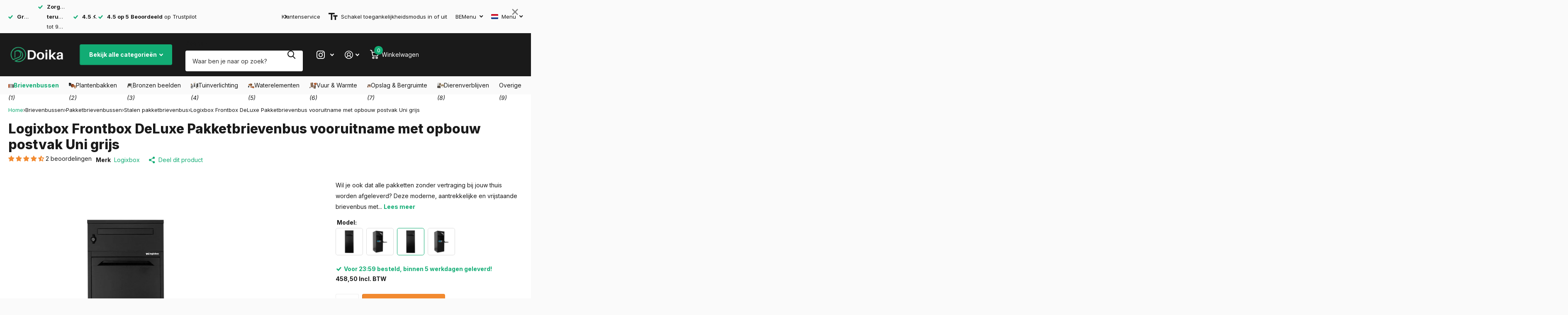

--- FILE ---
content_type: text/html; charset=utf-8
request_url: https://sapi.negate.io/script
body_size: -384
content:
NBCwxNj4AxtOl4pXPXYtpHePy1VB47E0yk3IyLFhJxWdjHgWvqzgNXHND90be/kSfe1omSo72GIgyz7KwPrQnso=

--- FILE ---
content_type: text/css
request_url: https://doika.be/cdn/shop/t/187/assets/screen-settings.css?v=116995996658248984421765868079
body_size: 3301
content:
@font-face{font-family:Inter;font-weight:800;font-style:normal;font-display:swap;src:url(//doika.be/cdn/fonts/inter/inter_n8.d15c916037fee1656886aab64725534609d62cc8.woff2) format("woff2"),url(//doika.be/cdn/fonts/inter/inter_n8.c88637171fecf10ab2d88c89dbf06f41a1ae8be5.woff) format("woff")}@font-face{font-family:Inter;font-weight:400;font-style:normal;font-display:swap;src:url(//doika.be/cdn/fonts/inter/inter_n4.b2a3f24c19b4de56e8871f609e73ca7f6d2e2bb9.woff2) format("woff2"),url(//doika.be/cdn/fonts/inter/inter_n4.af8052d517e0c9ffac7b814872cecc27ae1fa132.woff) format("woff")}@font-face{font-family:Inter;font-weight:700;font-style:normal;font-display:swap;src:url(//doika.be/cdn/fonts/inter/inter_n7.02711e6b374660cfc7915d1afc1c204e633421e4.woff2) format("woff2"),url(//doika.be/cdn/fonts/inter/inter_n7.6dab87426f6b8813070abd79972ceaf2f8d3b012.woff) format("woff")}@font-face{font-family:Inter;font-weight:400;font-style:italic;font-display:swap;src:url(//doika.be/cdn/fonts/inter/inter_i4.feae1981dda792ab80d117249d9c7e0f1017e5b3.woff2) format("woff2"),url(//doika.be/cdn/fonts/inter/inter_i4.62773b7113d5e5f02c71486623cf828884c85c6e.woff) format("woff")}@font-face{font-family:Inter;font-weight:700;font-style:italic;font-display:swap;src:url(//doika.be/cdn/fonts/inter/inter_i7.b377bcd4cc0f160622a22d638ae7e2cd9b86ea4c.woff2) format("woff2"),url(//doika.be/cdn/fonts/inter/inter_i7.7c69a6a34e3bb44fcf6f975857e13b9a9b25beb4.woff) format("woff")}@font-face{font-family:i;src:url(//doika.be/cdn/shop/t/187/assets/xtra.woff2?v=8976947910206883911764614134) format("woff2"),url(//doika.be/cdn/shop/t/187/assets/xtra.woff?v=79330506442144807351764614133) format("woff");font-display:swap}:root{--secondary_text: var(--white);--secondary_bg: #12ac74;--secondary_bg_dark: #0d7e55;--secondary_bg_fade: #17da93;--secondary_btn_text: #ffffff;--secondary_bg_btn: #f0702c;--secondary_bg_btn_dark: #da560f;--secondary_bg_btn_fade: #f3905c;--tertiary_text: #FFFFFF;--tertiary_bg: #f28a30;--tertiary_bg_dark: #e1700e;--tertiary_bg_fade: #f5a560;--tertiary_fg: var(--tertiary_text);--quaternary_text: #ffffff;--quaternary_bg: #0b1613;--quaternary_bg_dark: #000000;--quaternary_bg_fade: #1c3830;--custom_top_search_bg:var(--body_bg);--custom_input_fg: var(--dark);--custom_input_bd: rgba(26, 26, 26, .08);--alert_error: #e93d3d;--alert_valid: #12ac74;--lime: #12ac74;--gallery: #fafafa;--sand: #fafafa;--product_label_bg: #1a1a1a;--product_label_bg_dark:#0d0d0d;--product_label_text: #ffffff;--sale_label_bg: #e93d3d;--sale_label_bg_dark: #e62626;--sale_label_text: #FFFFFF;--positive_bg: #12ac74;--positive_bg_dark: #109564;--positive_fg: var(--white);--price_color: #1a1a1a;--price_color_old: #e93d3d;--primary_text: var(--black);--primary_text_h: var(--black);--body_bg: #ffffff;--main_ff: Inter, sans-serif;--main_ff_h: Inter, sans-serif;--main_fw: 400;--main_fw_strong: 700;--main_fw_bold: var(--main_fw_strong);--main_fw_h: 800;--main_fw_h_strong: 900;--main_fs: normal;--main_fs_h: normal;--mob_h1: 18px;--mob_h2: 18px;--mob_h3: 18px;--custom_bd: var(--light)!important;--custom_drop_nav_bd: var(--custom_input_bd)!important;--btn_ph: 22.5px ;--btn_pv: 16.8px ;--btn_br: 4px;--b2i: var(--btn_br);--ratio: 1}.t1ac{--secondary_bg_btn: #aa430c;--secondary_bg_btn_dark: #7a3009;--secondary_bg_btn_fade: #f0702c;--tertiary_bg: #b1580b;--tertiary_bg_dark: #814008;--tertiary_bg_fade: #f28a30;--quaternary_bg: #000000;--quaternary_bg_dark: #000000;--quaternary_bg_fade: #0b1613;--mob_h1: 20px;--mob_h2: 20px;--mob_h3: 20px}:root{--white: #FFFFFF;--white_bg: var(--white);--white_bg_dark: #f2f2f2;--white_bg_var: var(--white_bg);--white_fg: var(--black);--white_pl: #343434;--white_btn_bg: var(--accent_bg);--white_btn_bg_dark: #0f8c5e;--white_btn_fg: var(--accent_fg);--white_bd: rgba(26, 26, 26, .1);--black: #1a1a1a;--black_bg: var(--black);--black_bg_dark: #0d0d0d;--black_bg_var: #272727;--black_fg: var(--white);--black_pl: #ffffff;--black_btn_bg: var(--accent_bg);--black_btn_bg_dark: #0f8c5e;--black_btn_fg: var(--accent_fg);--black_bd: rgba(255, 255, 255, .1);--light: #fafafa;--light_bg: var(--light);--light_bg_dark: #ededed;--light_bg_var: #ededed;--light_fg: var(--black);--light_pl: #343434;--light_btn_bg: var(--accent_bg);--light_btn_bg_dark: #0f8c5e;--light_btn_fg: var(--accent_fg);--light_bd: rgba(26, 26, 26, .1);--light_2: #fafafa;--light_2_bg: var(--light_2);--light_2_bg_dark: #ededed;--light_2_bg_var: #ededed;--light_2_fg: var(--black);--light_2_pl: #343434;--light_2_btn_bg: var(--dark);--light_2_btn_bg_dark:#080808;--light_2_btn_fg: var(--accent_fg);--light_2_bd: rgba(26, 26, 26, .1);--accent: #12ac74;--accent_bg: var(--accent);--accent_bg_dark: #109564;--accent_bg_var: #109564;--accent_fg: var(--white);--accent_pl: #ffffff;--accent_btn_bg: var(--accent_fg);--accent_btn_bg_dark: #ededed;--accent_btn_fg: var(--accent_bg);--accent_bd: rgba(255, 255, 255, .1);--dark: #1a1a1a;--dark_bg: var(--dark);--dark_bg_dark: #0d0d0d;--dark_bg_var: #272727;--dark_fg: var(--white);--dark_pl: #ffffff;--dark_btn_bg: var(--accent_bg);--dark_btn_bg_dark: #0f8c5e;--dark_btn_fg: var(--accent_fg);--dark_bd: rgba(255, 255, 255, .1);--light_gradient: linear-gradient(120deg, rgba(11, 22, 19, 1), rgba(12, 21, 22, 1) 11%, rgba(12, 22, 21, 1) 56%, rgba(96, 99, 98, 1) 79%);--light_gradient_bg: var(--light_gradient);--dark_gradient: linear-gradient(300deg, rgba(18, 172, 116, 1) 1%, rgba(100, 205, 130, 1) 47%);--dark_gradient_bg: var(--dark_gradient);--dark_gradient_bd: rgba(255, 255, 255, .1)}[class^=palette-white],[data-active-content*=palette-white]{--primary_bg: var(--white_bg);--primary_text: var(--white_fg);--secondary_btn_text: var(--white_btn_fg);--secondary_bg_btn: var(--white_btn_bg);--secondary_bg_btn_dark: var(--white_btn_bg_dark);--custom_input_bd: var(--white_bd)}[class^=palette-black],[data-active-content*=palette-black]{--primary_bg: var(--black_bg);--primary_text: var(--black_fg);--secondary_btn_text: var(--black_btn_fg);--secondary_bg_btn: var(--black_btn_bg);--secondary_bg_btn_dark: var(--black_btn_bg_dark);--custom_input_bd: var(--black_bd);--price_color_old: var(--black_fg)}[class^=palette-light],[data-active-content*=palette-light]{--primary_bg: var(--light_bg);--primary_text: var(--light_fg);--secondary_btn_text: var(--light_btn_fg);--secondary_bg_btn: var(--light_btn_bg);--secondary_bg_btn_dark: var(--light_btn_bg_dark);--custom_input_bd: var(--light_bd)}[class^=palette-light_2],[data-active-content*=palette-light_2]{--primary_bg: var(--light_2_bg);--primary_text: var(--light_2_fg);--secondary_btn_text: var(--light_2_btn_fg);--secondary_bg_btn: var(--light_2_btn_bg);--secondary_bg_btn_dark: var(--light_2_btn_bg_dark);--custom_input_bd: var(--light_2_bd)}[class^=palette-accent],[data-active-content*=palette-accent]{--primary_bg: var(--accent_bg);--primary_text: var(--accent_fg);--secondary_btn_text: var(--accent_btn_fg);--secondary_bg_btn: var(--accent_btn_bg);--secondary_bg_btn_dark: var(--accent_btn_bg_dark);--custom_input_bd: var(--accent_bd);--price_color_old: var(--accent_fg)}[class^=palette-dark],[data-active-content*=palette-dark]{--primary_bg: var(--dark_bg);--primary_text: var(--dark_fg);--secondary_btn_text: var(--dark_btn_fg);--secondary_bg_btn: var(--dark_btn_bg);--secondary_bg_btn_dark: var(--dark_btn_bg_dark);--custom_input_bd: var(--dark_bd);--price_color_old: var(--dark_fg)}.palette-light_gradient,[data-active-content*=palette-light_gradient]{--primary_bg: var(--light_gradient_bg)}.palette-dark_gradient,[data-active-content*=palette-dark_gradient]{--primary_bg: var(--dark_gradient_bg);--custom_input_bd: var(--dark_gradient_bd);--price_color_old: var(--dark_fg)}[class*=button-palette-white],[data-active-content*=button-palette-white]{--secondary_bg: var(--white_bg);--secondary_btn_text: var(--white_fg);--secondary_bg_btn: var(--white_bg);--secondary_bg_btn_dark: var(--white_bg_dark)}[class*=button-palette-black],[data-active-content*=button-palette-black]{--secondary_bg: var(--black_bg);--secondary_btn_text: var(--black_fg);--secondary_bg_btn: var(--black_bg);--secondary_bg_btn_dark: var(--black_bg_dark);--price_color_old: var(--black_fg)}[class*=button-palette-light],[data-active-content*=button-palette-light]{--secondary_bg: var(--light_bg);--secondary_btn_text: var(--light_fg);--secondary_bg_btn: var(--light_bg);--secondary_bg_btn_dark: var(--light_bg_dark)}[class*=button-palette-light_2],[data-active-content*=button-palette-light_2]{--secondary_bg: var(--light_2_bg);--secondary_btn_text: var(--light_2_fg);--secondary_bg_btn: var(--light_2_bg);--secondary_bg_btn_dark: var(--light_2_bg_dark)}[class*=button-palette-accent],[data-active-content*=button-palette-accent]{--secondary_bg: var(--accent_bg);--secondary_btn_text: var(--accent_fg);--secondary_bg_btn: var(--accent_bg);--secondary_bg_btn_dark: var(--accent_bg_dark)}[class*=button-palette-dark],[data-active-content*=button-palette-dark]{--secondary_bg: var(--dark_bg);--secondary_btn_text: var(--dark_fg);--secondary_bg_btn: var(--dark_bg);--secondary_bg_btn_dark: var(--dark_bg_dark)}:not(button)[class*=button-palette-]{color:var(--secondary_bg)}[class^=palette-],[data-active-content*=palette-]{--secondary_bg_btn_fade: var(--secondary_bg_btn_dark);--second_btn_bg_fade: var(--second_btn_bg_dark);--headings_text: var(--primary_text)}#root [class*=button-palette-] button[disabled]:before,#root [class*=button-palette-] button.disabled:before{--secondary_bg_fade: var(--secondary_bg_btn_dark)}.preorder-button{--secondary_btn_text: #ffffff;--secondary_bg_btn: #EFB34C;--secondary_bg_btn_dark: #eb9f1d;--secondary_bg_btn_fade: #f3c77b}.text-palette-white,[data-active-content*=text-palette-white]{--primary_text: var(--white_bg)}.text-palette-black,[data-active-content*=text-palette-black]{--primary_text: var(--black_bg)}.text-palette-light,[data-active-content*=text-palette-light]{--primary_text: var(--light_bg)}.text-palette-light_2,[data-active-content*=text-palette-light_2]{--primary_text: var(--light_2_bg)}.text-palette-accent,[data-active-content*=text-palette-accent]{--primary_text: var(--accent_bg)}.text-palette-dark,[data-active-content*=text-palette-dark]{--primary_text: var(--dark_bg)}.text-palette-light_gradient,[data-active-content*=text-palette-light_gradient]{--primary_text: var(--light_gradient_bg)}.text-palette-dark_gradient,[data-active-content*=text-palette-dark_gradient]{--primary_text: var(--dark_gradient)}.text-palette-light_gradient,[data-active-content*=text-palette-light_gradient],.text-palette-dark_gradient,[data-active-content*=text-palette-dark_gradient],.text-palette-gradient{background:var(--primary_text);background-clip:text;-webkit-background-clip:text;text-fill-color:transparent;-webkit-text-fill-color:transparent}[class*=text-palette-],[data-active-content*=text-palette-]{--headings_text: var(--primary_text);--primary_text_h: var(--primary_text);--price_color: var(--primary_text);--price_color_old: var(--primary_text);color:var(--primary_text)}.module-color-palette[class^=palette-] .img-overlay,#background.module-color-palette[class^=palette-] .img-overlay{background:var(--primary_bg)}.module-color-palette[class^=palette-] h1,.module-color-palette[class^=palette-] h2,.module-color-palette[class^=palette-] h3,.module-color-palette[class^=palette-] h4,.module-color-palette[class^=palette-] h5,.module-color-palette[class^=palette-] h6{color:var(--headings_text)}.module-color-palette[class^=palette-],.module-color-palette[class^=palette-].l4cl .price,.module-color-palette[class^=palette-].l4cl .price .price-varies,.module-color-palette[class^=palette-].l4cl .s1pr,.module-color-palette[class^=palette-].l4cl .s1pr .price-varies,.module-color-palette[class^=palette-] .swiper-button-next,.module-color-palette[class^=palette-] .swiper-button-prev{color:var(--primary_text)}.module-color-palette[class^=palette-]:before{background:var(--primary_bg)}[class^=palette-] button:not(.loading),[class^=palette-] input[type=button],[class^=palette-] input[type=reset],[class^=palette-] input[type=submit],[class^=palette-] .link-btn a:not(.loading){color:var(--secondary_btn_text)!important}[data-whatin=mouse] .module-color-palette[class^=palette-] button:hover,[data-whatin=mouse] .module-color-palette[class^=palette-] .link-btn a:hover{color:var(--secondary_btn_text)}[data-active-content*=palette-] .swiper-custom-pagination,[data-active-content*=palette-] .play-pause{color:var(--primary_text)}.m6bx[class^=palette-]>p,.m6bx[class^=palette-]>h2,.m6bx[class^=palette-] a,.m6bx[class^=palette-]>strong,.m6bx[class^=palette-]>em,.m6bx[class^=palette-]>ul{color:var(--primary_text)}.m6bx[class^=palette-] .l4cn.box a{color:var(--dark_bg)}.m6bx[class^=palette-]:before{background:var(--primary_bg)}.m6bx[class^=palette-].overlay:before{border:none}[data-whatin=mouse] .m6bx[class^=palette-] .l4cn li a:hover{color:var(--accent)}.m6as[class^=palette-]:before{background:var(--primary_bg)}.m6wd[class^=palette-]:not(.palette-white):not(.palette-light):not(.palette-light_2) .l4cu.box li>span:before{background:var(--white)}.m6wd[class^=palette-].numbers-accent .l4cu li>span{color:var(--accent)}.m6wd[class^=palette-] .l4ts.box li,.m6wd[class^=palette-] .l4ts.box .li{color:var(--black)}.m6wd[class^=palette-] .r6rt .rating>* .fill{background:none}.m6wd[class^=palette-] .l4ts .r6rt .rating>* .fill{color:var(--accent)}.l4ft.hover-out li[class^=palette-]:before{background:none}.l4al li[class^=palette-]:before{background:var(--primary_bg)}.l4al li[class^=palette-]:not(.palette-white):before{border-width:0}select,.bv_atual,select:focus,#root .f8sr select,#root .f8sr select:focus{background-image:url("data:image/svg+xml,%3Csvg xmlns='http://www.w3.org/2000/svg' viewBox='0 0 9 5.7' style='enable-background:new 0 0 9 5.7' xml:space='preserve'%3E%3Cpath d='M8.4.2C8.2.1 8 0 7.8 0s-.3.1-.5.2L4.5 3 1.7.2C1.5.1 1.4 0 1.2 0S.8.1.6.2L.2.6C.1.8 0 1 0 1.2s.1.4.2.5L4 5.5c.1.1.3.2.5.2s.4-.1.5-.2l3.8-3.8c.1-.1.2-.3.2-.5S8.9.8 8.8.6L8.4.2z' style='fill:%231a1a1a'/%3E%3C/svg%3E")}label span.text-end.hidden,#root span.f8pr-pickup.hidden{display:none}.image-compare figure{width:100%}@media only screen and (max-width: 47.5em){.accordion-a.compact+.accordion-a{margin-top:-10px}.shopify-section-header{--input_h: 44px}}@media only screen and (max-width: 62.5em){#root .l4ft.mobile-compact li:not(:first-child){border-left-width:var(--dist_a)}}@media only screen and (min-width: 47.5em){.shopify-section-footer>div>.follow-on-shop{margin-left:30px}}[data-whatin=mouse] .l4cl .li:hover figure picture~picture{display:block}.l4ft figure video{transition-property:all;transition-duration:.4s;transition-timing-function:cubic-bezier(.4,0,.2,1);transition-delay:0s}#nav-bar.text-justify>ul,#nav.text-justify>ul{-webkit-flex-grow:3;-ms-flex-grow:3;flex-grow:3;-webkit-justify-content:space-between;justify-content:space-between}#nav-bar.text-justify>ul>li.show-all,#nav.text-justify>ul>li.show-all{position:absolute;left:var(--lar0);right:var(--l0ra);top:0}.form-m-14>p{margin-bottom:14px}#root .datepicker-input{background-size:auto max(18px,calc(var(--input_h) - var(--main_fz) * 4))}#root .l4ca.compact.in-panel section>section{width:100%}.check input~label.disabled-style{color:var(--gray)}.bv_mainselect .bv_ul_inner .li.disabled-style .text{opacity:.53}[data-whatin=mouse] .check input:not([checked])~label.disabled-style:not([disabled]):hover:before{border-color:var(--custom_input_bd)}#root .check.box input~label.disabled-style img,#root .check.wide input~label.disabled-style~*{opacity:.35}#root .check.color input~label.disabled-style{border-color:var(--custom_input_bd)}#root .check.color input[checked]~label.disabled-style,#root .check.color input[checked]~label.disabled-style:after{border-color:var(--alert_error)}#root .check.color input~label.disabled-style:after{content:"";display:block;position:absolute;left:-10px;top:50%;right:-10px;width:auto;height:1px;margin-top:-.5px;border-top:1px solid var(--custom_input_bd);background:none;-webkit-transform:rotate(-45deg);transform:rotate(-45deg)}#root [data-class=close]:has(.disabled){pointer-events:none}.l4cl figure picture.svg{background:#85858559;opacity:.3}.no-bd-radius{border-radius:0;--b2p: 0px;--b2r: 0px}.check figure{--b2p: var(--b2r)}.check figure.rounded{--b2r: 9999px}#root .check label.align-middle>i,.check label.align-middle figure{display:block;top:0;width:var(--img_s);height:var(--img_s);margin:5px 10px 5px 0;font-size:var(--img_s);line-height:1}.check label.align-middle{display:-webkit-box;display:-webkit-flex;display:-ms-flexbox;display:flex;-webkit-flex-wrap:wrap;flex-wrap:wrap;-webkit-align-items:center;align-items:center}.check{--box_size: calc(var(--main_fz) * 1.2857142857);--img_s: var(--box_size)}.check label.align-middle:before,.check label.align-middle:after{top:50%;margin-top:calc(0px - var(--box_size) * .5)}.check label.align-middle img{display:block;height:var(--img_s)!important}.check label.align-middle .size-xs{--img_s: var(--box_size)}.check label.align-middle .size-s{--img_s: 30px}.check label.align-middle .size-m{--img_s: 45px}.check label.align-middle .size-l{--img_s: 60px}.f8fl .check label.align-middle>span{opacity:1}@media only screen and (max-width: 1000px){.js .f8fl .toggle+.check label.align-middle,.js .f8fl .check input:checked~label.align-middle{display:-moz-box;display:-webkit-box;display:-webkit-flex;display:-ms-flexbox;display:flex}}.align-center{--justify-content-m6fr: center}.align-bottom{--justify-content-m6fr: flex-end}.align-start{--justify-content-m6fr: flex-start}@media only screen and (min-width: 1301px){.search-compact-is-centered #root #search{max-width:400px!important}}:root{--placeholder_fz: var(--main_fz)!important}#root .l4hs .price .old-price{--price_color_old: #e93d3d!important}
/*# sourceMappingURL=/cdn/shop/t/187/assets/screen-settings.css.map?v=116995996658248984421765868079 */


--- FILE ---
content_type: text/javascript
request_url: https://doika.be/cdn/shop/t/187/assets/custom.js?v=113787687148399731321764613972
body_size: 9444
content:
html_tag=document.documentElement,root_styles=document.querySelector(":root"),top_id=document.querySelector(".shopify-section-header");let nav_top_id=document.querySelector("#nav-top");header_outer=document.querySelector("#header-outer");let header_id=header_outer.querySelector("#header");header_inner=document.querySelector("#header-inner");let logo_id=document.querySelector("#logo"),logo_img=logo_id.querySelector("img"),search_id=document.querySelector("#search"),nav_outer=document.querySelector("#nav-outer"),nav_bar_id=document.querySelector("#nav-bar"),nav_id=document.querySelector("#nav");content_id=document.getElementById("content");let html_width=html_tag.getBoundingClientRect().width,nav_main=nav_bar_id??nav_id,global_dir;function isTouchDevice(){return window.matchMedia("(pointer: coarse)").matches}global_dir="rtl"===html_tag.getAttribute("dir")?["rtl",!1]:["ltr",!0];const isMobile=window.mobileCheck()||isTouchDevice();var list_testimonials,list_static,popup_a,list_collection_slider,listCollectionSliderEvt=new CustomEvent("listCollectionSlider"),semanticSelectEvt=new CustomEvent("semanticSelect"),productcardVariantsEvt=new CustomEvent("productcardVariants"),quickShopEvt=new CustomEvent("quickShop"),ajaxCartEvt=new CustomEvent("ajaxCart"),announcementSliderEvt=new CustomEvent("announcementSlider"),moduleFeaturedSliderEvt=new CustomEvent("moduleFeaturedSlider"),listProductSliderEvt=new CustomEvent("listProductSlider"),listUspSliderEvt=new CustomEvent("listUspSlider"),listTestimonialsSliderEvt=new CustomEvent("listTestimonialsSlider"),listStaticSliderEvt=new CustomEvent("listStaticSlider"),searchClassesEvt=new CustomEvent("searchClasses"),createColsEvt=new CustomEvent("createCols"),moduleTabsEvt=new CustomEvent("moduleTabs"),formZindexEvt=new CustomEvent("formZindex"),ratingsEvt=new CustomEvent("ratings"),inputPaddingEvt=new CustomEvent("inputPadding"),topEvt=new CustomEvent("top"),backgroundEvt=new CustomEvent("background"),lazyVideoEvt=new CustomEvent("lazyVideo"),mediaFlexibleEvt=new CustomEvent("mediaFlexbile"),setCustomDropHeightEvt=new CustomEvent("setCustomDropHeight");function isHasSelectorSupported(){let e=document.createElement("div");try{return e.querySelector(":has(*)"),!0}catch(t){return!1}}function getSiblings(e){return Array.from(e.parentNode.children).filter(function(t){return t!==e})}function append_url(e,t,s,i,a){"use strict";let n=createElementWithClass("a",s);n.href=i||"./",!0===a&&(n.setAttribute("tabindex",-1),n.setAttribute("aria-hidden",!0),n.setAttribute("focusable",!1)),n.innerHTML+=t,e&&e.appendChild(n)}function wrap(e,t,s){"use strict";e.parentNode.insertBefore(t,e),s&&t.classList.add(s),t.appendChild(e)}function new_css(e,t,s){"use strict";if(!document.getElementById(e)){let i=document.createElement("link");void 0===s&&(s="screen"),i.setAttribute("id",e),i.setAttribute("rel","stylesheet"),i.setAttribute("href",t),i.setAttribute("media",s),i.setAttribute("id",e);let a=document.querySelectorAll("link[id]");a.length?Array.from(a).forEach(function(e){e.after(i)}):document.head.appendChild(i)}}function customDropHeight(){"use strict";if(nav_main){let e=[".m6fr.wide-transparent",".m6fr.size-xl",".m6fr article.size-xl"].some(e=>document.querySelector(e));e&&requestAnimationFrame(function(){if(header_outer&&header_inner){let e=header_outer.getBoundingClientRect().height+"px";root_styles.style.setProperty("--header_height_static",e)}if(nav_top_id){let t=nav_top_id.getBoundingClientRect().height+"px";root_styles.style.setProperty("--nav_top_h",t)}})}}let stickyOffsetCalculated=!1;function stickyOffset(){if(!stickyOffsetCalculated&&nav_main){if(header_outer&&header_inner&&[".m6pr",'[id^="section-"]',".f8ps",".f8sr",".m6cl"].some(e=>document.querySelector(e))){let e=()=>{let e=header_outer.getBoundingClientRect().height+"px";root_styles.style.setProperty("--sticky_offset",e)};header_inner.classList.contains("sticky-nav")?(html_tag.classList.add("has-sticky-nav"),enquire.register("screen and (max-width: 1000px)",function(){e()}).register("screen and (min-width: 1001px)",function(){let e=nav_main.getBoundingClientRect().height+"px";root_styles.style.setProperty("--sticky_offset",e)})):e()}stickyOffsetCalculated=!0}}isMobile||document.addEventListener("mouseover",stickyOffset),document.addEventListener("keyup",stickyOffset),document.addEventListener("touchstart",stickyOffset),document.addEventListener("scroll",stickyOffset),window.addEventListener("resize",()=>{stickyOffsetCalculated=!1,stickyOffset()}),setTimeout(function(){"use strict";customDropHeight()},100),window.addEventListener("resize",function(){"use strict";customDropHeight(),header_outer&&header_inner&&requestAnimationFrame(function(){let e=header_outer.getBoundingClientRect().height+"px";root_styles.style.setProperty("--header_height_static",e)})}),window.addEventListener("setCustomDropHeight",function(e){customDropHeight()});let scrollbarWidthCalculated=!1;function getScrollbarWidth(){"use strict";!scrollbarWidthCalculated&&[".m6bx.wide",".m6fr.wide",".l4ft.fullwidth",".l4cl.fullwidth",".shopify-section-breadcrumbs"].some(e=>document.querySelector(e))&&(root_styles.style.setProperty("--scrollbar_width",window.innerWidth-html_tag.getBoundingClientRect().width+"px"),scrollbarWidthCalculated=!0)}if(isMobile||document.addEventListener("mouseover",getScrollbarWidth),document.addEventListener("keyup",getScrollbarWidth),document.addEventListener("touchstart",getScrollbarWidth),document.addEventListener("scroll",getScrollbarWidth),logo_img?logo_img.complete?customDropHeight():logo_img.addEventListener("load",customDropHeight):customDropHeight(),header_inner&&(header_inner.classList.contains("mobile-visible-search")&&html_tag.classList.add("has-mobile-visible-search"),header_inner.classList.contains("t1nn")&&html_tag.classList.add("t1nn")),content_id&&header_inner){let e=content_id.children[0],t,s=!1,i=!1;if(e){t=e.children[0],e.classList.contains("shopify-section")&&header_inner.hasAttribute("data-transparent")&&(s=!0),t&&(t.classList.contains("m6bx")||t.classList.contains("m6fr"))&&t.classList.contains("wide")&&(i=!0,t.classList.add("im-tr"));let a=document.querySelector('.shopify-section-header ~ [class*="shopify-section-announcement-bar"]');a&&(s=!1),s&&i&&t&&t.classList.contains("wide-transparent")?(top_id.classList.add("transparent"),html_tag.classList.add("has-first-m6fr-wide"),t.classList.contains("m6bx")&&html_tag.classList.add("has-first-m6bx-wide")):header_inner.classList.remove("transparent")}}function create_slider(e,t,s){"use strict";var i,a,n,l,r,o,c=e,d=!1,u=[];return(e.getElementsByClassName("img-overlay").length&&Array.from(e.children).forEach(function(e){e.classList.contains("img-overlay")&&(d=!0,u.push(e),e.remove())}),e.children.length>1&&("ul"===e.tagName.toLowerCase()&&(e.setAttribute("role","none"),Array.from(e.children).forEach(e=>{e.setAttribute("role","none"),e.classList.add("li")})),i=c.children,s||(s=1),i.length>parseFloat(s)))?(n=createElementWithClass("span",a=(a=t&&t.pagination&&t.pagination.el||".swiper-pagination").replace(/\./g," ").trim()),r=createElementWithClass("span","swiper-button-prev"),o=createElementWithClass("span","swiper-button-next"),c.classList.add("s4wi"),r.classList.add("swiper-button-nav"),o.classList.add("swiper-button-nav"),r.setAttribute("role","button"),o.setAttribute("role","button"),Array.from(i).forEach(e=>wrap(e,document.createElement("div"),"swiper-slide")),c.innerHTML='<div class="swiper-outer"><div class="swiper-wrapper">'+c.innerHTML+'</div></div> <div class="swiper-custom-pagination"></div>',l=c.querySelector(".swiper-custom-pagination"),t&&t.pagination?(t.pagination.el=t.pagination.el||"."+a,l.append(r,n,createElementWithClass("span","swiper-custom-fraction"),o)):c.append(r,o),new Swiper(c.children[0],t)):(d=!0,u.forEach(function(t){e.appendChild(t)}),null)}function randomize(e){"use strict";e.setAttribute("data-random",Math.floor(1e4*Math.random())+1)}function clone_with_class(e,t,s){"use strict";let i=e.cloneNode(!0);i.classList.add(t),e.after(i),e.classList.add(s)}function new_js(e){"use strict";var t=document.createElement("script");t.src=e,document.body.appendChild(t)}function checkIfImageExists(e,t){"use strict";let s=new Image;s.onload=()=>t(!0),s.onerror=()=>t(!1),s.src=e,s.complete&&s.onload()}function assignIndex(e){"use strict";Array.from(e).forEach((t,s)=>{t.style.zIndex=e.length-s})}html_tag.classList.add("js"),window.addEventListener("top",function(e){if(logo_id){let t=logo_id.querySelectorAll("span");logo_id.parentElement.classList.contains("text-center-logo")&&!header_inner.classList.contains("hide-btn")&&search_id.classList.add("compact"),t.length&&header_inner.classList.add("logo-text");let s=logo_id.querySelector("img[alt]");if(s){let i=s.parentNode;checkIfImageExists(s.getAttribute("src"),e=>{if(!e){let t=document.createElement("span");t.innerHTML=s.getAttribute("alt"),i.appendChild(t),i.classList.add("broken-img")}})}}function a(){if(header_id&&logo_id&&header_inner.classList.contains("text-center-logo")){let e=header_id.getBoundingClientRect().width;root_styles.style.setProperty("--logo_offset",logo_id.offsetLeft/e*100+"%")}}nav_id?.classList.contains("no-wide")&&top_id.classList.add("has-no-wide"),nav_bar_id?.classList.contains("no-wide")&&top_id.classList.add("has-no-wide");var n=document.querySelectorAll("#nav, #nav-bar");function l(e,t){let s;return function(){s||(s=setTimeout(()=>{e(),s=null},t))}}function r(e,t,s,i){enquire.register("screen and (min-width: 1001px)",function(){let a,n=Math.abs(parseFloat(getComputedStyle(e).getPropertyValue("margin-right")));a=(i.classList.contains("text-justify")||i.classList.contains("have-text-justify"))&&!isNaN(n)?n:0;let r=(e,t)=>{i.classList.contains(e)&&(i.classList.remove(e),i.classList.add(t))};if(e.clientWidth>i.clientWidth+a){r("text-center","have-text-center"),r("text-justify","have-text-justify"),r("text-end","have-text-end"),t.length&&(s=t[0].getBoundingClientRect().width);let o=Array.from(e.children),c=()=>{o.forEach(e=>{!function e(t,s,i){let a=t.dataset.copy,n=i.querySelector(`.show-all li[data-copy="${a}"]`);t.classList.contains("temp-hidden")&&(t.classList.remove("temp-hidden"),n&&n.classList.remove("temp-hidden"));let l=t.getBoundingClientRect().width,r=!1===global_dir[1]?i.getBoundingClientRect().width-t.offsetLeft-t.getBoundingClientRect().width-0:t.offsetLeft-0,o=t.parentElement.querySelectorAll(".temp-hidden:not(.show-all)").length>0?1.2:0;i.getBoundingClientRect().width<r+t.getBoundingClientRect().width+l+s*o?(t.classList.add("temp-hidden"),n&&n.classList.add("temp-hidden")):(t.classList.remove("temp-hidden"),n&&n.classList.remove("temp-hidden"))}(e,s,i)})};c(),window.addEventListener("resize",l(c,200))}else r("have-text-center","text-center"),r("have-text-justify","text-justify"),r("have-text-end","text-end")})}n.length&&(nav_outer&&top_id.classList.add("has-nav-outer"),Array.from(n).forEach(function(e){null!==e.closest("#header-inner")?html_tag.classList.add("has-inside-nav"):html_tag.classList.remove("has-inside-nav");var t,s,i,n=e.querySelector("[data-type]"),o=e.getElementsByClassName("sub-static");if(void 0!==n){if(t=n.querySelectorAll("li.show-all"),Array.from(n.children).forEach(function(e,t){e.setAttribute("data-copy",n.children.length-t)}),t.length){i=createElementWithClass("ul","show-all-submenu"),t[0].appendChild(i),Array.from(s=t[0].closest("ul").children).forEach(function(e){var s=e.cloneNode(!0);t[0].querySelectorAll(".show-all-submenu")[0].appendChild(s),Array.from(t[0].querySelectorAll(".show-all-submenu")[0].querySelectorAll(".sub-static")).forEach(function(e){e.remove()})});let c=logo_id.querySelector("img");function d(){a(),r(n,t,0,e),top_id.classList.add("ready"),header_id.classList.add("ready")}if(nav_outer?(a(),setTimeout(function(){c?c.complete?d():c.addEventListener("load",d):(r(n,t,0,e),top_id.classList.add("ready"),header_id.classList.add("ready"))},250)):setTimeout(function(){r(n,t,0,e),header_outer.classList.add("ready")},250),window.addEventListener("resize",l(()=>{a(),header_outer.classList.remove("ready"),r(n,t,0,e),header_outer.classList.add("ready")},200)),null!==e.closest("#header-inner")&&e.closest("#header-inner").classList.contains("sticky-nav")){let u=new MutationObserver(function t(s,i){s.forEach(function(t){"attributes"===t.type&&"class"===t.attributeName&&e.getElementsByClassName("temp-hidden")})});u.observe(e,{attributes:!0})}}if(o.length){function p(){h||Array.from(o).forEach(function(e){!function e(t,s){"use strict";let i=t.getBoundingClientRect(),a=!1===global_dir[1]?window.innerWidth-i.left-t.offsetWidth:i.left;a>.5*window.innerWidth?t.classList.add("inv"):t.classList.remove("inv")}(e,.5)})}let h=!1;document.addEventListener("mouseover",function(){h||(p(),h=!0)}),window.addEventListener("resize",()=>{h=!1,p()})}}})),search_id&&header_inner&&(search_id.classList.contains("no-bg")&&!search_id.classList.contains("bd-b")&&top_id.classList.add("no-bd-m"),search_id.classList.contains("no-bg")&&top_id.classList.add("no-bd"),search_id.classList.contains("no-pd-t")&&top_id.classList.add("no-pd-t"),!search_id.classList.contains("compact")&&header_inner.classList.contains("hide-btn")&&header_inner.classList.contains("text-center-logo")&&(search_id.classList.add("not-compact"),search_id.classList.contains("not-compact")&&enquire.register("screen and (max-width: 1000px)",function(){search_id.classList.add("compact")}).register("screen and (min-width: 1001px)",function(){search_id.classList.remove("compact")}))),nav_main&&Array.from(nav_main.querySelectorAll('a[href="#"]')).forEach(e=>{let t=e.parentElement;t&&t.classList.add("empty-url")});var o=document.getElementsByClassName("link-accessible");function c(e){if(html_tag.classList.contains("t1ac")?(html_tag.classList.remove("t1ac"),Cookies.set("accessible","no")):(new_css("accessible-mode-css",window.filepaths.theme_accessible_css),html_tag.classList.add("t1ac"),Cookies.set("accessible","yes")),nav_id||nav_bar_id){var t=nav_main.getElementsByClassName("temp-hidden");setTimeout(function(){Array.from(t).forEach(function(e){e.classList.remove("temp-hidden")}),window.dispatchEvent(new Event("resize"))},100)}}o.length&&(Array.from(o).forEach(function(e){e.parentElement.classList.add("has-link-accessible")}),top_id.addEventListener("click",function(e){e.target.matches("a.link-accessible, a.link-accessible *")&&(c(e.target.closest("a.link-accessible")),e.preventDefault())}),top_id.addEventListener("keyup",function(e){" "===e.key&&e.target.matches("a.link-accessible, a.link-accessible *")&&(c(e.target.closest("a.link-accessible")),e.preventDefault())})),"yes"===Cookies.get("accessible")?(new_css("accessible-mode-css",window.filepaths.theme_accessible_css),html_tag.classList.add("t1ac")):(html_tag.classList.remove("t1ac"),Cookies.remove("accessible")),search_id&&(search_id.classList.contains("compact-handle")?html_tag.classList.add("t1sh-mobile","search-compact-handle"):html_tag.classList.remove("t1sh-mobile","search-compact-handle"),search_id.classList.contains("compact-handle-mobile")?html_tag.classList.add("t1sh-mobile","search-compact-handle","search-compact-handle-mobile"):html_tag.classList.remove("search-compact-handle-mobile"),search_id.classList.contains("compact")?(search_id.classList.contains("compact-handle")?html_tag.classList.add("t1sh"):html_tag.classList.remove("t1sh"),html_tag.classList.add("t1sr")):html_tag.classList.remove("t1sr","t1sh"),search_id.classList.contains("text-center-sticky")?html_tag.classList.add("search-compact-is-centered"):html_tag.classList.remove("search-compact-is-centered"))}),window.dispatchEvent(topEvt);var breadcrumb_back=document.querySelectorAll(".breadcrumb-back");breadcrumb_back.length&&Array.from(breadcrumb_back).forEach(function(e){-1!==document.referrer.indexOf(window.location.host)?e.addEventListener("click",function(e){return history.go(-1),!1}):e.remove()});var select_tag=document.getElementsByTagName("select");window.addEventListener("formZindex",function(e){Array.from(select_tag).forEach(e=>{let t=e.parentNode,s=e.closest("p");t.classList.add("has-select"),s&&s.classList.add("has-select"),e.addEventListener("change",()=>{e.classList.add("changed")})});let t=!1;function s(){if(!t){var e=document.querySelectorAll("form > *, fieldset > *, .no-zindex, .no-zindex > *, .has-select, .f8pr > *, .l4ca.compact.in-panel > *, .l4cl.box > li, .f8pr-bulk > *");e.length&&assignIndex(e),t=!0}}isMobile||document.addEventListener("mouseover",s),document.addEventListener("keyup",s),document.addEventListener("touchstart",s),document.addEventListener("scroll",s),window.addEventListener("resize",s)}),window.dispatchEvent(formZindexEvt),window.addEventListener("inputPadding",function(e){setTimeout(function(){function e(e,t){Array.from(e).forEach(function(e){e.nextElementSibling.style[t]=e.offsetWidth+"px"})}e(document.querySelectorAll(".input-prefix > span:first-child"),!1===global_dir[1]?"paddingRight":"paddingLeft"),e(document.querySelectorAll(".input-suffix > span:first-child"),!1===global_dir[1]?"paddingLeft":"paddingRight")},500)}),setTimeout(function(){window.dispatchEvent(inputPaddingEvt)},500),window.check_limit_event=function(){var e=document.querySelectorAll(".check[data-limit]");e.length&&Array.from(e).forEach(function(e){if(!e.classList.contains("check-limit-initialized")){e.classList.add("check-limit-initialized");var t,s,i,a="a",n=!1;("ul"===e.tagName.toLowerCase()||"ol"===e.tagName.toLowerCase())&&(a="li"),t=createElementWithClass(a,"limit"),void 0!==(s=e.children[e.dataset.limit-1])&&((n=[].filter.call(s.parentNode.children,function(e){return e.previousElementSibling===s?n=!0:n})).forEach(function(e){e.classList.contains("hidden")||e.classList.add("hidden-check")}),t.innerText="+"+Math.abs(e.querySelectorAll("li:not(.hidden, .tip-cont)").length-e.dataset.limit),a="li",t.innerHTML='<a href="./">'+t.innerHTML+"</a>",e.append(t),(i=e.querySelector("li.hidden"))&&e.appendChild(i),Array.from(e.querySelectorAll("a.limit, .limit a")).forEach(function(t){t.addEventListener("click",function(t){e.classList.add("limit-clicked"),t.preventDefault()})}))}})},check_limit_event(),window.addEventListener("background",function(e){document.querySelector("#background.done")&&document.querySelector("#background.done").remove();let t=document.getElementById("background");t&&!t.classList.contains("static")&&("content"===t.parentNode.id||t.parentNode.classList.contains("shopify-section"))&&(document.getElementById("root").appendChild(t),t.classList.add("done"))}),window.dispatchEvent(backgroundEvt),window.addEventListener("moduleTabs",function(e){var t=document.querySelectorAll("#content, .m6pn");t.length&&Array.from(t).forEach(function(e){let t=e.getElementsByClassName("m6tb");t.length&&Array.from(t).forEach(function(e){"function"!=typeof semanticTabs||e.classList.contains("tabs-initialized")||semanticTabs(e),e.classList.add("tabs-initialized")})})}),window.dispatchEvent(moduleTabsEvt),window.addEventListener("moduleFeaturedSlider",function(e){let t=document.querySelectorAll(".m6fr:not(.s4wi)");t.length&&Array.from(t).forEach(function(e){var t,s="bullets",i=!1,a=e.children.length;e.querySelectorAll("figure").forEach(function(e){e.getElementsByTagName("picture").length>1&&e.classList.add("has-pics")}),e.classList.contains("slider-fraction")&&(s="fraction"),e.getAttribute("data-autoplay")&&(i={delay:parseFloat(e.getAttribute("data-autoplay")),pauseOnMouseEnter:!0}),randomize(e);let n=e.getAttribute("data-random");function l(t){Array.from(e.querySelectorAll(".swiper-slide > article.aside")).forEach(e=>{e.parentNode.classList.add("has-aside")});let s=t.el.querySelector('.swiper-slide[data-swiper-slide-index="'+t.realIndex+'"] > article');void 0!==s&&e.setAttribute("data-active-content",s.getAttribute("data-color-palette")),t.realIndex>0?e.classList.add("changed"):e.classList.remove("changed"),t.realIndex+1===a?e.classList.add("last-slide-active"):e.classList.remove("last-slide-active")}null!==(t=create_slider(e,{direction:"horizontal",loop:!0,autoHeight:!0,resizeObserver:!0,autoplay:i,threshold:50,pagination:{el:".swiper-pagination-"+n,clickable:!0,type:s,renderBullet:function(e,t){return'<span class="'+t+'">'+(e+1)+"<span class='prg'></span></span>"},renderFraction:function(e,t){return'<span class="'+e+'"></span> <span class="slash">/</span> <span class="'+t+'"></span>'}},navigation:{nextEl:'[data-random="'+n+'"] .swiper-button-next',prevEl:'[data-random="'+n+'"] .swiper-button-prev'},on:{afterInit:function(e){l(e)},slideChangeTransitionStart:function(t){l(t),Array.from(e.querySelectorAll(".swiper-slide > article.aside")).forEach(function(e){e.parentNode.classList.add("has-aside")});var s=t.el.querySelectorAll('.swiper-slide[data-swiper-slide-index="'+t.realIndex+'"] > article')[0];void 0!==s&&e.setAttribute("data-active-content",s.getAttribute("class")),t.realIndex>0?e.classList.add("changed"):e.classList.remove("changed"),t.realIndex+1===a?e.classList.add("last-slide-active"):e.classList.remove("last-slide-active")},resize:function(e){"undefined"!=typeof Shopify&&Shopify.designMode&&Array.from(t.slides).forEach(function(){t.slideNext(0)}),setTimeout(function(){t.updateAutoHeight()},500)}}}))&&(e.getAttribute("data-autoplay")&&!e.classList.contains("no-controls")&&(append_url(e,"Play/Pause","play-pause"),e.querySelector(".play-pause").addEventListener("click",function(s){e.classList.contains("paused")?(e.classList.remove("paused"),t.autoplay.start()):(e.classList.add("paused"),t.autoplay.stop()),s.preventDefault()}),e.addEventListener("mouseleave",function(){e.classList.contains("paused")||t.autoplay.start()})),window.addEventListener("resize",function(e){html_tag.classList.add("resized")},!0),setTimeout(function(){t.updateAutoHeight()},500)),e.classList.contains("s4wi")&&setTimeout(function(){"undefined"!=typeof updateSlidersEvt&&window.dispatchEvent(updateSlidersEvt)},300)})}),window.dispatchEvent(moduleFeaturedSliderEvt),window.addEventListener("announcementSlider",function(e){top_bar=document.querySelector(".shopify-section-announcement-bar:not(.s4wi)");var t=document.querySelectorAll(".shopify-section-announcement-bar:not(.s4wi) > *:not(.close, .overlay-close)");if(top_bar&&t.length>1&&!top_bar.classList.contains("m6kn")){Array.from(top_bar.querySelectorAll(".close, .overlay-close")).forEach(function(e){e.remove()});let s=!1,i=top_bar.getAttribute("data-autoplay");i&&(s={delay:parseFloat(i),pauseOnMouseEnter:!0,disableOnInteraction:!1}),top_bar.querySelector(".no-nav")&&top_bar.classList.add("no-nav"),randomize(top_bar);let a=top_bar.getAttribute("data-random");create_slider(top_bar,{direction:"horizontal",loop:!0,autoHeight:!0,spaceBetween:.5*window.innerWidth,autoplay:s,pagination:!1,navigation:{nextEl:'[data-random="'+a+'"] .swiper-button-next',prevEl:'[data-random="'+a+'"] .swiper-button-prev'}})}}),window.dispatchEvent(announcementSliderEvt),(list_panel_slider=document.getElementsByClassName("l4ps")).length&&Array.from(list_panel_slider).forEach(function(e){var t="bullets",s=!1,i=e.children.length;e.classList.contains("slider-fraction")&&(t="fraction"),e.getAttribute("data-autoplay")&&(s={delay:parseFloat(e.getAttribute("data-autoplay")),pauseOnMouseEnter:!0,disableOnInteraction:!1}),randomize(e);let a=e.getAttribute("data-random");create_slider(e,{direction:"horizontal",loop:!1,autoHeight:!0,autoplay:s,pagination:{el:".swiper-pagination-"+a,clickable:!0,type:t},navigation:{nextEl:'[data-random="'+a+'"] .swiper-button-next',prevEl:'[data-random="'+a+'"] .swiper-button-prev'},on:{slideChangeTransitionStart:function(e){e.el.parentNode.classList.toggle("changed",e.realIndex>0),e.el.parentNode.classList.toggle("last-slide-active",e.realIndex+1===i)}}})}),window.addEventListener("listTestimonialsSlider",function(e){(list_testimonials=document.querySelectorAll(".l4ts:not(.s4wi)")).length&&Array.from(list_testimonials).forEach(function(e){var t,s=[1,2,3],i="bullets",a=!1,n=e.children.length;if((e.classList.contains("wide")||e.classList.contains("w100"))&&(s=[1,1,1]),e.classList.contains("w50")&&(s=[1,2,2]),e.classList.contains("slider-fraction")&&(i="fraction"),e.getAttribute("data-autoplay")&&(a={delay:parseFloat(e.getAttribute("data-autoplay")),pauseOnMouseEnter:!0,disableOnInteraction:!1}),randomize(e),t={direction:"horizontal",loop:!0,autoHeight:!0,spaceBetween:16,slidesPerView:s,slidesPerGroup:s,autoplay:a,pagination:{el:".swiper-pagination-"+e.getAttribute("data-random"),clickable:!0,type:i,renderFraction:function(e,t){return'<span class="'+e+'"></span> <span class="slash">/</span> <span class="'+t+'"></span>'}},navigation:{nextEl:'[data-random="'+e.getAttribute("data-random")+'"] .swiper-button-next',prevEl:'[data-random="'+e.getAttribute("data-random")+'"] .swiper-button-prev'},on:{slideChangeTransitionStart:function(e){e.el.parentNode.classList.toggle("changed",e.realIndex>0),e.el.parentNode.classList.toggle("last-slide-active",e.realIndex+1===n)}},breakpoints:{0:{slidesPerView:s[0],slidesPerGroup:s[0]},760:{slidesPerView:s[1],slidesPerGroup:s[1]},1e3:{slidesPerView:s[2],slidesPerGroup:s[2]}}},e.classList.contains("slider")&&e.children.length>s[2]&&create_slider(e,t),e.classList.contains("slider-mobile")&&e.children.length>s[0]){let l=e.nextElementSibling;clone_with_class(e,"mobile-only","mobile-hide"),l&&l.classList.contains("mobile-only")&&(l.hasAttribute("id")&&l.removeAttribute("id"),create_slider(e.nextElementSibling,t))}})}),window.dispatchEvent(listTestimonialsSliderEvt),window.addEventListener("listStaticSlider",function(e){(list_static=document.querySelectorAll(".l4st:not(.s4wi)")).length&&Array.from(list_static).forEach(function(e){if(!e.classList.contains("static")){var t="bullets",s=!1,i=e.children.length;e.classList.contains("slider-fraction")&&(t="fraction"),e.getAttribute("data-autoplay")&&(s={delay:parseFloat(e.getAttribute("data-autoplay")),pauseOnMouseEnter:!0,disableOnInteraction:!1}),randomize(e);let a=e.getAttribute("data-random");clone_with_class(e,"mobile-only","mobile-hide"),e.nextElementSibling.classList.contains("mobile-only")&&(e.nextElementSibling.hasAttribute("id")&&e.nextElementSibling.removeAttribute("id"),create_slider(e.nextElementSibling,{direction:"horizontal",loop:!0,autoHeight:!0,spaceBetween:16,autoplay:s,pagination:{el:".swiper-pagination-"+a,clickable:!0,type:t,renderFraction:function(e,t){return'<span class="'+e+'"></span> <span class="slash">/</span> <span class="'+t+'"></span>'}},navigation:{nextEl:'[data-random="'+a+'"] .swiper-button-next',prevEl:'[data-random="'+a+'"] .swiper-button-prev'},on:{slideChangeTransitionStart:function(e){e.el.parentNode.classList.toggle("changed",e.realIndex>0),e.el.parentNode.classList.toggle("last-slide-active",e.realIndex+1===i)}}}))}})}),window.dispatchEvent(listStaticSliderEvt),window.addEventListener("listUspSlider",function(e){(list_usp=document.querySelectorAll(".l4us:not(.s4wi)")).length&&Array.from(list_usp).forEach(function(e){if(!e.classList.contains("static")){let t=!1,s=1,i;i=e.classList.contains("no-arrows")?16:44,e.hasAttribute("data-autoplay")&&(t={delay:parseFloat(e.getAttribute("data-autoplay")),pauseOnMouseEnter:!0,disableOnInteraction:!1}),randomize(e);let a=e.getAttribute("data-random");1===e.querySelectorAll("li").length&&e.classList.remove("slider","slider-single"),null!==e.closest("#nav-top")&&e.classList.contains("slider")&&(e.classList.add("slider-in-header"),e.classList.contains("slider-single")||(s="auto"));let n={direction:"horizontal",loop:!0,pagination:!1,autoplay:t,slidesPerView:s,autoHeight:!0,spaceBetween:i,navigation:{nextEl:'[data-random="'+a+'"] .swiper-button-next',prevEl:'[data-random="'+a+'"] .swiper-button-prev'},breakpoints:{0:{slidesPerView:1},760:{slidesPerView:s},1e3:{spaceBetween:i},1100:{spaceBetween:20}}};if(!e.classList.contains("mobile-static")){if(e.classList.contains("slider"))create_slider(e,n);else if(e.childNodes.length>1){clone_with_class(e,"l4us-mobile","mobile-hide");let l=e.nextElementSibling;l.classList.contains("l4us-mobile")&&(l.classList.remove("slider","slider-in-header"),l.hasAttribute("id")&&l.removeAttribute("id"),create_slider(l,n))}}}})}),window.dispatchEvent(listUspSliderEvt),(popup_a=document.getElementsByClassName("popup-a")).length&&Array.from(popup_a).forEach(function(e){Array.from(e.getElementsByClassName("l4cl")).forEach(function(e){e.classList.add("in-popup")})}),list_collection_slider=document.querySelectorAll(".l4cl.slider:not(.in-popup, .s4wi), .l4ft.slider:not(.in-popup, .s4wi)");const module_collection=document.getElementsByClassName("m6cl");module_collection.length&&Array.from(module_collection).forEach(function(e){Array.from(e.querySelectorAll(".l4cl.slider:not(.w12, .w14, .w16, .w20, .w25, .w33, .w50)")).forEach(function(e){e.classList.add("in-col")})});const list_collection=document.getElementsByClassName("l4cl");list_collection.length&&Array.from(list_collection).forEach(e=>{e.classList.contains("hr")&&e.clientHeight<e.scrollHeight&&e.classList.add("is-scrollable"),Array.from(e.querySelectorAll("div.box")).forEach(e=>{let t=e.closest("li");t&&t.classList.add("has-div-box")}),Array.from(e.querySelectorAll("li")).forEach(e=>{e.querySelectorAll('[class*="l4ml"]').length&&e.classList.add("has-l4ml"),e.querySelectorAll("picture ~ picture").length&&e.classList.add("has-picture-picture")})}),window.addEventListener("listCollectionSlider",function(e){(list_collection_slider=document.querySelectorAll(".l4cl.slider:not(.in-popup, .s4wi), .l4ft.slider:not(.in-popup, .s4wi)")).length&&Array.from(list_collection_slider).forEach(function(e){var t,s=!1,i=!0,a=!1,n=16,l=e.querySelector("figure:not(:last-child)"),r=!0,o=!1,c=300;e.matches('[style*="--dist_a"]')&&(n=parseFloat(getComputedStyle(e).getPropertyValue("--dist_a"))),l?s=!0:e.classList.add("no-img"),e.classList.contains("slider-loop")&&(a=!0),e.classList.contains("autoplay")&&(o={delay:0},a=!0,c=1e3*e.children.length),e.classList.contains("static-height")&&!e.classList.contains("align-stretch")&&(i=!1),(e.classList.contains("static-height")||e.classList.contains("align-center")||e.classList.contains("align-stretch"))&&(r=!0),e.classList.contains("text-justify")||e.classList.contains("auto-width")?(t=["auto","auto","auto"],i=!1):t=e.classList.contains("in-col")?[4,4,3]:e.classList.contains("w8")?[12,6,4]:e.classList.contains("w9")?[11,6,4]:e.classList.contains("w10")?[10,6,4]:e.classList.contains("w11")?[9,6,4]:e.classList.contains("w12")?[8,6,4]:e.classList.contains("w14")?[7,6,4]:e.classList.contains("w16")?[6,5,3]:e.classList.contains("w20")?[5,5,3]:e.classList.contains("w25")?[4,4,3]:e.classList.contains("w33")?[3,3,3]:e.classList.contains("w50")?[2,2,2]:[5,5,3],randomize(e);let d=e.getAttribute("data-random");create_slider(e,{direction:"horizontal",loop:a,autoHeight:i,slidesPerView:t[0],focusableElements:"input",spaceBetween:n,touchStartPreventDefault:!1,lazy:{loadPrevNext:!0},pagination:{el:".swiper-pagination-"+d,clickable:!0},navigation:{nextEl:'[data-random="'+d+'"] .swiper-button-next',prevEl:'[data-random="'+d+'"] .swiper-button-prev'},autoplay:o,speed:c,breakpoints:{0:{simulateTouch:r,allowTouchMove:r},760:{slidesPerView:t[2],simulateTouch:r,allowTouchMove:r},1e3:{slidesPerView:t[1],simulateTouch:r,allowTouchMove:r},1100:{slidesPerView:t[0],simulateTouch:r,allowTouchMove:r}},on:{afterInit:function(e){window.dispatchEvent(lazyVideoEvt)},resize:p,transitionStart:function(e){e.el.classList.add("transition")},transitionEnd:function(e){e.el.classList.remove("transition")}}});let u=!1;function p(t){if(!u){if(!0===s){let i=e.querySelector(".swiper-slide-active figure");i&&(0===i.clientHeight?e.style.removeProperty("--fih"):e.style.setProperty("--fih",i.clientHeight+"px"))}u=!0}}if(Array.from(e.getElementsByClassName("has-text")).forEach(function(e){e.parentElement.classList.add("has-text")}),Array.from(e.getElementsByClassName("cols")).forEach(function(e){e.parentElement.classList.add("has-cols")}),!0===s){isMobile||document.addEventListener("mouseover",p),document.addEventListener("keyup",p),document.addEventListener("touchstart",p),document.addEventListener("scroll",p),window.addEventListener("resize",function(){setTimeout(function(){u=!1,p()},5)});let h=e.closest(".m6tb");if(h){let m=h.children[0].querySelectorAll("a");m.forEach(e=>{e.addEventListener("click",()=>{setTimeout(function(){u=!1,p()},100)})})}let f=(e,t)=>{e.forEach(e=>{e.isIntersecting&&(p(),t.unobserve(e.target))})},g=new IntersectionObserver(f,{root:null,rootMargin:"0px",threshold:.5});g.observe(e),null!==e.closest("li.sub")&&e.closest("li.sub").addEventListener("mouseenter",function(){setTimeout(function(){u=!1,p()},100)})}let v=e.querySelector(".swiper-wrapper[id]");v&&(v.removeAttribute("id"),Array.from(e.querySelectorAll(".swiper-button-nav[aria-controls]")).forEach(e=>{e.removeAttribute("aria-controls")}))})}),window.dispatchEvent(listCollectionSliderEvt),window.addEventListener("listProductSlider",function(e){html_tag.classList.add("t1pr");let t=document.querySelectorAll(".l4pr:not(.s4wi)");t.length&&Array.from(t).forEach(function(e){var t=!1,s=[];if(e.classList.contains("static")){var i=e.cloneNode(!0);i.classList.remove("static"),i.classList.add("desktop-hide"),e.classList.add("desktop-only"),e.after(i),e=e.nextElementSibling}else{var a=e.querySelectorAll("li.sticky");a.length&&(t=!0,s=Array.from(a),a.forEach(e=>e.remove()))}var n,l,r=e,o=r.children,c=o.length,d=e.children.length,u=0;let p=r.querySelectorAll("a > .model-3d:first-child model-viewer[poster]");if(Array.from(p).forEach(e=>{let t=document.createElement("picture"),s=e.getAttribute("poster"),i=document.createElement("img");i.setAttribute("src",s),i.setAttribute("data-src",s),t.prepend(i),t.classList.add("just-poster");let a=e.getAttribute("alt");a&&i.setAttribute("alt",a);let n=e.closest("a");n&&n.prepend(t)}),!e.classList.contains("thumbs-static")&&!e.classList.contains("thumbs-slider")){let h=o[4];h&&(h.classList.add("more"),append_url(h,"+"+(c-5),"more"))}let m=e.getAttribute("data-featured_media_position");m&&(u=parseFloat(m)-1),l=r.cloneNode(!0).children,Array.from(e.getElementsByClassName("m6bx")).forEach(t=>{t.classList.add("m6bx-inside"),e.firstElementChild.appendChild(t),t.parentElement.removeChild(t)}),randomize(e);let f=e.getAttribute("data-random");function g(e){let t=`${e.height}px`;e.navigation.prevEl[0].style.height=t,e.navigation.nextEl[0].style.height=t}function v(e){"use strict";Array.from(e).forEach((t,s)=>{t.style.zIndex=e.length-s})}if(n=create_slider(r,{direction:"horizontal",loop:!1,autoHeight:!0,preloadImages:!1,initialSlide:u,pagination:{el:".swiper-pagination-"+f,clickable:!0,renderBullet:function(e,t){var s,i,a,n,r,o,d,u=document.createElement("a");if(u.classList.add(t),l[e].hasAttribute("class")&&((i=l[e].getAttribute("class")).includes("portrait")&&u.classList.add("portrait"),i.includes("landscape")&&u.classList.add("landscape"),i.includes("auto")&&(u.classList.add("auto"),u.classList.remove("landscape","portrait"))),s=l[e].querySelector("picture")?"picture":"img",null!==(a=l[e].querySelector(s))){let p=a.closest("a[data-gallery-thumb]"),h=document.createElement("img"),m=document.createElement("picture");if(p){let f=p.getAttribute("data-gallery-thumb");h.setAttribute("src",f);let g=p.querySelector("picture[class]");if(g){let v=g.getAttribute("class"),b=v.split(" ");b.forEach(e=>{m.classList.add(e)})}h.setAttribute("alt","Thumbnail"),m.appendChild(h),u.appendChild(m)}else a&&u.appendChild(a)}return n=document.createElement("span"),(r=l[e].querySelector("a.more"))&&c-1-e>0&&((d=document.createElement("span")).innerText="+"+(c-1-e).toString(),n.appendChild(d),u.classList.add("has-more"),l[e].querySelectorAll("a[data-fancybox]")&&Array.from(l[e].querySelectorAll("a[data-fancybox]")).forEach(function(e){u.setAttribute("href",e.getAttribute("href"))})),(o=l[e].querySelector("i[class^=icon-]"))&&n.appendChild(o),u.appendChild(n),u.outerHTML}},navigation:{nextEl:'[data-random="'+e.getAttribute("data-random")+'"] .swiper-button-next',prevEl:'[data-random="'+e.getAttribute("data-random")+'"] .swiper-button-prev'},on:{activeIndexChange:function(){var e=this.activeIndex;Array.from(this.el.parentNode.getElementsByClassName("custom-progressbar-inner")).forEach(function(t){t.style.width=100*(e+1)/c+"%"})},afterInit:function(t){let s=createElementWithClass("div","custom-progressbar");s.innerHTML='<div class="custom-progressbar-inner" style="width:'+100/c+'%;"></div>',t.el.appendChild(s),Array.from(t.el.querySelectorAll(".s1lb, .label")).forEach(e=>{t.el.parentNode.appendChild(e)}),Array.from(t.el.getElementsByClassName("m6bx-inside")).forEach(e=>{t.el.appendChild(e)});let i;(e.classList.contains("no-thumbs-mobile")||e.classList.contains("slider-fraction"))&&((i=t.el.parentNode.querySelector(".swiper-custom-fraction")).innerHTML='<span class="swiper-pagination-current">1</span> <span class="slash">/</span> <span class="total-el">'+t.slides.length+"</span>"),setTimeout(function(){g(t)},300)},slideChangeTransitionEnd:function(e){setTimeout(function(){g(e)},300)},slideChangeTransitionStart:function(t){setTimeout(function(){(e.classList.contains("no-thumbs-mobile")||e.classList.contains("slider-fraction"))&&(t.el.parentNode.getElementsByClassName("swiper-pagination-current")[0].innerHTML=t.realIndex+1,t.realIndex>0?t.el.classList.add("changed"):t.el.classList.remove("changed")),t.realIndex+1===d?t.el.classList.add("last-slide-active"):t.el.classList.remove("last-slide-active")},300)},resize:function(e){g(e)}}}),t=!0,s.forEach(function(t){let s=e.querySelector(".swiper-outer");null!==s?s.appendChild(t):e.appendChild(t)}),e.classList.contains("thumbs-slider")){let b=`${'[data-random="'+f+'"]'} .swiper-pagination-bullets`,L=e.querySelector(b);clone_with_class(L,"cloned","hidden");let E=e.querySelector(`${b}.cloned`);Array.from(E.children).forEach((e,t)=>{e.setAttribute("data-l4pr-index",t)}),create_slider(E,{direction:"horizontal",loop:!1,autoHeight:!1,slidesPerView:"auto",navigation:{nextEl:`${b} .swiper-button-next`,prevEl:`${b} .swiper-button-prev`}})}})}),window.dispatchEvent(listProductSliderEvt),window.addEventListener("ratings",function(e){let t=document.querySelectorAll("[data-val][data-of]:not(.rating-initialized)");t.length&&Array.from(t).forEach(e=>{e.classList.add("rating-initialized");let t=document.createDocumentFragment(),s=createElementWithClass("span","rating-label"),i=e.innerHTML,a=e.dataset.val,n=e.dataset.of,l=!(e.classList.contains("s1ld")||e.classList.contains("s1br"));l?(t.appendChild(createRatingsHtmlElement(a,n)),s.innerHTML=i):s.innerHTML=`<span class="bar" style="width: ${a/n*100}%;"></span>`,t.appendChild(s),e.textContent="",e.appendChild(t)})}),window.dispatchEvent(ratingsEvt);const alignMiddleElements=document.getElementsByClassName("align-middle"),alignCenterElements=document.getElementsByClassName("align-center");function checkAndAddClass(e,t){e.length&&Array.from(e).forEach(e=>{let s=e.parentNode,i=s.parentNode,a=null===e.previousElementSibling&&null===e.nextElementSibling&&"content"===s.id||null===e.previousElementSibling&&null===e.nextElementSibling&&null===s.previousElementSibling&&null===s.nextElementSibling&&"content"===i.id;a&&document.getElementById("content").classList.add(t)})}if(checkAndAddClass(alignMiddleElements,"align-center"),checkAndAddClass(alignCenterElements,"align-center-static"),!isHasSelectorSupported()){Array.from(el.querySelectorAll(".small a")).forEach(e=>{e.classList.add("has-link")});let n=document.querySelectorAll(".l4ft .content.box");n.length&&Array.from(n).forEach(e=>{let t=e.closest("li");t&&t.classList.add("has-content-box")})}function scrollToTargetAdjusted(e){"scrollRestoration"in history&&(history.scrollRestoration="manual"),e.scrollIntoView({block:"center"})}isMobile?html_tag.classList.add("mobile"):html_tag.classList.add("no-mobile"),new_js(window.filepaths.scripts_async_js),window.addEventListener("mediaFlexbile",function(e){let t=document.getElementsByClassName("media-flexible");t.length&&Array.from(t).forEach(function(e){if(!e.parentElement.classList.contains("flexible-stack")&&(e.classList.contains("slider-mobile")||e.parentElement.classList.contains("mobile-static"))&&!e.classList.contains("media-flexible-initialized")){var t,s=e.parentElement,i=document.createElement("div"),a=s.querySelectorAll(".media-flexible:not(.mobile-hide-media-flexible) > *:not(.mobile-hide-media-flexible)");if(!e.parentElement.getElementsByClassName("media-flexible-mobile").length){i.classList.add("media-flexible-mobile"),e.after(i),e.classList.add("mobile-hide");let n=s.querySelector(".media-flexible-mobile");if(Array.from(a).forEach(function(e){t=e.cloneNode(!0),n.appendChild(t)}),n.classList.contains("media-flexible-mobile")){n.classList.remove("media-flexible","mobile-hide"),n.hasAttribute("id")&&n.removeAttribute("id"),Array.from(n.children).forEach(function(e){e.classList.contains("mobile-hide")&&e.remove()}),randomize(n);let l=n.getAttribute("data-random");n.classList.contains("s4wi")||create_slider(n,{direction:"horizontal",loop:!0,autoHeight:!0,pagination:{el:".swiper-pagination-"+l,clickable:!0,type:"bullets",renderBullet:function(e,t){return'<span class="'+t+'">'+(e+1)+"<span class='prg'></span></span>"}},on:{slideChangeTransitionStart:function(t){var s=t.el.querySelectorAll('.swiper-slide[data-swiper-slide-index="'+t.realIndex+'"] > *')[0];void 0!==s&&e.closest(".m6fr").setAttribute("data-active-content",s.getAttribute("data-color-palette"))}}})}}e.classList.add("media-flexible-initialized")}})}),window.dispatchEvent(mediaFlexibleEvt),/*!*/ window.addEventListener("createCols",function(e){var t=document.querySelector('[id$="page-service-info-blocks"]');if(null!=t){if(t.parentElement.classList.contains("cols")){var s=t.parentElement,i=t.parentElement.querySelector("article.w64.t55");i&&i.replaceWith(...i.childNodes),s.replaceWith(...s.childNodes)}var a=!1,n=document.createElement("div");n.classList.add("cols");var l=document.createElement("article");l.classList.add("w64","t55"),n.appendChild(l);var r=["shopify-section-page-service-menu","shopify-section-faq","shopify-section-contact-form","shopify-section-google-maps"],o=function(){var e=t.previousSibling;if(e){for(var s=!1,i=0;i<r.length;i++)e.classList.contains(r[i])&&(s=!0,a=!0,e.classList.add("w64","t55"),l.appendChild(e));if(s)o();else{for(var i=1;i<l.childNodes.length;i++)l.insertBefore(l.childNodes[i],l.firstChild);a&&(t.parentNode.insertBefore(n,t),n.appendChild(t))}}};o()}}),window.dispatchEvent(createColsEvt),window.addEventListener("showAlert",function(e){var t=e.detail.message,s=e.detail.type,i=!!e.detail.header&&e.detail.header,a=!!e.detail.origin&&"message-"+e.detail.origin,n="";switch(s){case"success":n="lime",i||(i=window.translations.general_alerts_success_text);break;case"info":n="pine",i||(i=window.translations.general_alerts_info_text);break;case"error":n="rose",i||(i=window.translations.general_alerts_error_text);break;default:n="lime",i||(i="")}var l='<li class="overlay-'+n+" "+a+'"><i aria-hidden="true" class="icon-'+s+'"></i><p class="strong">'+i+"</p><p>"+t+'</p><a href="./" class="close">Close</a></li>',r=document.querySelector(".l4al:not(.inline):not(.l4al-trustbadge)");null===r&&((r=document.createElement("ul")).classList.add("l4al","fixed"),document.getElementById("root").appendChild(r)),(a&&0==r.getElementsByClassName(a).length||!a)&&(r.innerHTML+=l),"undefined"!=typeof alertsEvt&&window.dispatchEvent(alertsEvt)},!1);let loadMoreItemClicked=localStorage.getItem("loadMoreItemClicked");if(null!=loadMoreItemClicked){let l=document.querySelector('#collection > li > figure > a[href="'+loadMoreItemClicked+'"], .m6cl .results > div a[href="'+loadMoreItemClicked+'"], .m6cl .results > .l4ne a[href="'+loadMoreItemClicked+'"]'),r=window.location.href;l&&!r.includes(loadMoreItemClicked)?(scrollToTargetAdjusted(l),localStorage.removeItem("loadMoreItemClicked")):r.includes(loadMoreItemClicked)||localStorage.removeItem("loadMoreItemClicked")}window.addEventListener("lazyVideo",function(e){var t=[].slice.call(document.querySelectorAll("video.lazy"));if("IntersectionObserver"in window){var s=new IntersectionObserver(function(e,t){e.forEach(function(e){if(e.isIntersecting){for(var t in e.target.children){var i=e.target.children[t];"string"==typeof i.tagName&&"SOURCE"===i.tagName&&(i.src=i.dataset.src)}e.target.load(),e.target.classList.remove("lazy"),s.unobserve(e.target)}})});t.forEach(function(e){s.observe(e)})}}),document.addEventListener("DOMContentLoaded",function(){window.dispatchEvent(lazyVideoEvt)});var a_js_animations="js/plugin-animations.js",a_css_animations="styles/async-animations.css";function loadRes(e,t,s){"use strict";if(html_tag.classList.contains(s))return t(),!0;var i=document.createElement("script");return i.src=e,i.async=!0,i.onload=t,document.body.appendChild(i),html_tag.classList.contains(s)||html_tag.classList.add(s),!0}var data_sal=document.querySelectorAll("[data-sal]");data_sal.length&&loadRes(a_js_animations,function(){"use strict";new_css("animations-css",a_css_animations),sal({threshold:1,once:!0})});